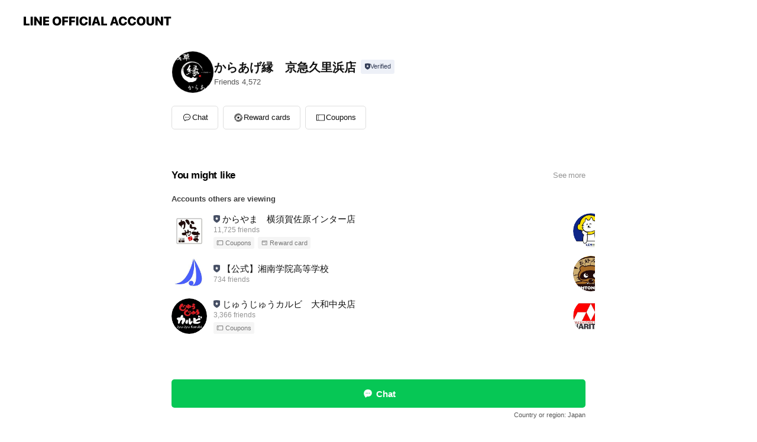

--- FILE ---
content_type: text/html; charset=utf-8
request_url: https://page.line.me/325yosdh?openerPlatform=liff&openerKey=profileRecommend
body_size: 11304
content:
<!DOCTYPE html><html lang="en"><script id="oa-script-list" type="application/json">https://page.line-scdn.net/_next/static/chunks/pages/_app-c0b699a9d6347812.js,https://page.line-scdn.net/_next/static/chunks/pages/%5BsearchId%5D-b8e443852bbb5573.js</script><head><meta charSet="UTF-8"/><meta name="viewport" content="width=device-width,initial-scale=1,minimum-scale=1,maximum-scale=1,user-scalable=no,viewport-fit=cover"/><link rel="apple-touch-icon" sizes="180x180" href="https://page.line-scdn.net/favicons/apple-touch-icon.png"/><link rel="icon" type="image/png" sizes="32x32" href="https://page.line-scdn.net/favicons/favicon-32x32.png"/><link rel="icon" type="image/png" sizes="16x16" href="https://page.line-scdn.net/favicons/favicon-16x16.png&quot;"/><link rel="mask-icon" href="https://page.line-scdn.net/favicons/safari-pinned-tab.svg" color="#4ecd00"/><link rel="shortcut icon" href="https://page.line-scdn.net/favicons/favicon.ico"/><meta name="theme-color" content="#ffffff"/><meta property="og:image" content="https://page-share.line.me//%40325yosdh/global/og_image.png?ts=1769036521432"/><meta name="twitter:card" content="summary_large_image"/><link rel="stylesheet" href="https://unpkg.com/swiper@6.8.1/swiper-bundle.min.css"/><title>からあげ縁　京急久里浜店 | LINE Official Account</title><meta property="og:title" content="からあげ縁　京急久里浜店 | LINE Official Account"/><meta name="twitter:title" content="からあげ縁　京急久里浜店 | LINE Official Account"/><link rel="canonical" href="https://page.line.me/325yosdh"/><meta property="line:service_name" content="Official Account"/><meta name="description" content="からあげ縁　京急久里浜店&#x27;s LINE official account profile page. Add them as a friend for the latest news."/><meta name="next-head-count" content="17"/><link rel="preload" href="https://page.line-scdn.net/_next/static/css/5066c0effeea9cdd.css" as="style"/><link rel="stylesheet" href="https://page.line-scdn.net/_next/static/css/5066c0effeea9cdd.css" data-n-g=""/><link rel="preload" href="https://page.line-scdn.net/_next/static/css/32cf1b1e6f7e57c2.css" as="style"/><link rel="stylesheet" href="https://page.line-scdn.net/_next/static/css/32cf1b1e6f7e57c2.css" data-n-p=""/><noscript data-n-css=""></noscript><script defer="" nomodule="" src="https://page.line-scdn.net/_next/static/chunks/polyfills-c67a75d1b6f99dc8.js"></script><script src="https://page.line-scdn.net/_next/static/chunks/webpack-53e0f634be95aa19.js" defer=""></script><script src="https://page.line-scdn.net/_next/static/chunks/framework-5d5971fdfab04833.js" defer=""></script><script src="https://page.line-scdn.net/_next/static/chunks/main-34d3f9ccc87faeb3.js" defer=""></script><script src="https://page.line-scdn.net/_next/static/chunks/e893f787-81841bf25f7a5b4d.js" defer=""></script><script src="https://page.line-scdn.net/_next/static/chunks/fd0ff8c8-d43e8626c80b2f59.js" defer=""></script><script src="https://page.line-scdn.net/_next/static/chunks/518-b33b01654ebc3704.js" defer=""></script><script src="https://page.line-scdn.net/_next/static/chunks/421-6db75eee1ddcc32a.js" defer=""></script><script src="https://page.line-scdn.net/_next/static/chunks/35-fb8646fb484f619c.js" defer=""></script><script src="https://page.line-scdn.net/_next/static/chunks/840-7f91c406241fc0b6.js" defer=""></script><script src="https://page.line-scdn.net/_next/static/chunks/137-ae3cbf072ff48020.js" defer=""></script><script src="https://page.line-scdn.net/_next/static/chunks/124-86d261272c7b9cdd.js" defer=""></script><script src="https://page.line-scdn.net/_next/static/chunks/693-01dc988928332a88.js" defer=""></script><script src="https://page.line-scdn.net/_next/static/chunks/716-15a06450f7be7982.js" defer=""></script><script src="https://page.line-scdn.net/_next/static/chunks/155-8eb63f2603fef270.js" defer=""></script><script src="https://page.line-scdn.net/_next/static/bbauL09QAT8MhModpG-Ma/_buildManifest.js" defer=""></script><script src="https://page.line-scdn.net/_next/static/bbauL09QAT8MhModpG-Ma/_ssgManifest.js" defer=""></script></head><body class=""><div id="__next"><div class="wrap main" style="--profile-button-color:#06c755" data-background="false" data-theme="false" data-js-top="true"><header id="header" class="header header_web"><div class="header_wrap"><span class="header_logo"><svg xmlns="http://www.w3.org/2000/svg" fill="none" viewBox="0 0 250 17" class="header_logo_image" role="img" aria-label="LINE OFFICIAL ACCOUNT" title="LINE OFFICIAL ACCOUNT"><path fill="#000" d="M.118 16V1.204H3.88v11.771h6.121V16zm11.607 0V1.204h3.763V16zm6.009 0V1.204h3.189l5.916 8.541h.072V1.204h3.753V16h-3.158l-5.947-8.634h-.072V16zm15.176 0V1.204h10.14v3.025h-6.377V7.15h5.998v2.83h-5.998v2.994h6.378V16zm23.235.267c-4.491 0-7.3-2.943-7.3-7.66v-.02c0-4.707 2.83-7.65 7.3-7.65 4.502 0 7.311 2.943 7.311 7.65v.02c0 4.717-2.8 7.66-7.311 7.66m0-3.118c2.153 0 3.486-1.763 3.486-4.542v-.02c0-2.8-1.363-4.533-3.486-4.533-2.102 0-3.466 1.723-3.466 4.532v.02c0 2.81 1.354 4.543 3.466 4.543M65.291 16V1.204h10.07v3.025h-6.306v3.373h5.732v2.881h-5.732V16zm11.731 0V1.204h10.07v3.025h-6.307v3.373h5.732v2.881h-5.732V16zm11.73 0V1.204h3.764V16zm12.797.267c-4.44 0-7.198-2.84-7.198-7.67v-.01c0-4.83 2.779-7.65 7.198-7.65 3.866 0 6.542 2.481 6.676 5.793v.103h-3.62l-.021-.154c-.235-1.538-1.312-2.625-3.035-2.625-2.06 0-3.363 1.692-3.363 4.522v.01c0 2.861 1.313 4.563 3.374 4.563 1.63 0 2.789-1.015 3.045-2.666l.02-.112h3.62l-.01.112c-.133 3.312-2.84 5.784-6.686 5.784m8.47-.267V1.204h3.763V16zm5.189 0 4.983-14.796h4.604L129.778 16h-3.947l-.923-3.25h-4.83l-.923 3.25zm7.249-11.577-1.6 5.62h3.271l-1.599-5.62zM131.204 16V1.204h3.763v11.771h6.121V16zm14.868 0 4.983-14.796h4.604L160.643 16h-3.948l-.923-3.25h-4.83L150.02 16zm7.249-11.577-1.599 5.62h3.271l-1.6-5.62zm14.653 11.844c-4.44 0-7.198-2.84-7.198-7.67v-.01c0-4.83 2.779-7.65 7.198-7.65 3.866 0 6.542 2.481 6.675 5.793v.103h-3.619l-.021-.154c-.236-1.538-1.312-2.625-3.035-2.625-2.061 0-3.363 1.692-3.363 4.522v.01c0 2.861 1.312 4.563 3.373 4.563 1.631 0 2.789-1.015 3.046-2.666l.02-.112h3.62l-.01.112c-.134 3.312-2.841 5.784-6.686 5.784m15.258 0c-4.44 0-7.198-2.84-7.198-7.67v-.01c0-4.83 2.778-7.65 7.198-7.65 3.866 0 6.542 2.481 6.675 5.793v.103h-3.619l-.021-.154c-.236-1.538-1.312-2.625-3.035-2.625-2.061 0-3.363 1.692-3.363 4.522v.01c0 2.861 1.312 4.563 3.373 4.563 1.631 0 2.789-1.015 3.046-2.666l.02-.112h3.62l-.011.112c-.133 3.312-2.84 5.784-6.685 5.784m15.36 0c-4.491 0-7.3-2.943-7.3-7.66v-.02c0-4.707 2.83-7.65 7.3-7.65 4.502 0 7.311 2.943 7.311 7.65v.02c0 4.717-2.799 7.66-7.311 7.66m0-3.118c2.154 0 3.487-1.763 3.487-4.542v-.02c0-2.8-1.364-4.533-3.487-4.533-2.102 0-3.466 1.723-3.466 4.532v.02c0 2.81 1.354 4.543 3.466 4.543m15.514 3.118c-3.855 0-6.367-2.184-6.367-5.517V1.204h3.763v9.187c0 1.723.923 2.758 2.615 2.758 1.681 0 2.604-1.035 2.604-2.758V1.204h3.763v9.546c0 3.322-2.491 5.517-6.378 5.517M222.73 16V1.204h3.189l5.916 8.541h.072V1.204h3.753V16h-3.158l-5.947-8.634h-.072V16zm18.611 0V4.229h-4.081V1.204h11.915v3.025h-4.081V16z"></path></svg></span></div></header><div class="container"><div data-intersection-target="profileFace" class="_root_f63qr_2 _modeLiffApp_f63qr_155"><div class="_account_f63qr_11"><div class="_accountHead_f63qr_16"><div class="_accountHeadIcon_f63qr_22"><a class="_accountHeadIconLink_f63qr_31" href="/325yosdh/profile/img"><div class="_root_19dwp_1"><img class="_thumbnailImage_19dwp_8" src="https://profile.line-scdn.net/0hYjo3D1O-BkVSShTr4pt5Em4PCCglZAANKnwadnFCDXAqfxIVPiVLcHVKUHAtKUhHZyoeKnIZW3F_/preview" alt="Show profile photo" width="70" height="70"/></div></a></div><div class="_accountHeadContents_f63qr_34"><h1 class="_accountHeadTitle_f63qr_37"><span class="_accountHeadTitleText_f63qr_51">からあげ縁　京急久里浜店</span><button type="button" class="_accountHeadBadge_f63qr_54" aria-label="Show account info"><span class="_root_4p75h_1 _typeCertified_4p75h_20"><span class="_icon_4p75h_17"><span role="img" aria-label="Verification status" class="la labs _iconImage_4p75h_17" style="width:11px;aspect-ratio:1;display:inline-grid;place-items:stretch"><svg xmlns="http://www.w3.org/2000/svg" data-laicon-version="10.2" viewBox="0 0 20 20" fill="currentColor"><g transform="translate(-2 -2)"><path d="M12 2.5c-3.7 0-6.7.7-7.8 1-.3.2-.5.5-.5.8v8.9c0 3.2 4.2 6.3 8 8.2.1 0 .2.1.3.1s.2 0 .3-.1c3.9-1.9 8-5 8-8.2V4.3c0-.3-.2-.6-.5-.7-1.1-.3-4.1-1.1-7.8-1.1zm0 4.2 1.2 2.7 2.7.3-1.9 2 .4 2.8-2.4-1.2-2.4 1.3.4-2.8-1.9-2 2.7-.3L12 6.7z"/></g></svg></span></span><span class="_label_4p75h_42">Verified</span></span></button></h1><div class="_accountHeadSubTexts_f63qr_58"><p class="_accountHeadSubText_f63qr_58">Friends<!-- --> <!-- -->4,572</p></div></div></div><div class="_accountInfo_f63qr_73"></div><div class="_actionButtons_f63qr_152"><div><div class="_root_1nhde_1"><button type="button" class="_button_1nhde_9"><span class="_icon_1nhde_31"><span role="img" class="la lar" style="width:14px;aspect-ratio:1;display:inline-grid;place-items:stretch"><svg xmlns="http://www.w3.org/2000/svg" data-laicon-version="15.0" viewBox="0 0 20 20" fill="currentColor"><g transform="translate(-2 -2)"><path d="M11.8722 10.2255a.9.9 0 1 0 0 1.8.9.9 0 0 0 0-1.8Zm-3.5386 0a.9.9 0 1 0 0 1.8.9.9 0 0 0 0-1.8Zm7.0767 0a.9.9 0 1 0 0 1.8.9.9 0 0 0 0-1.8Z"/><path d="M6.5966 6.374c-1.256 1.2676-1.988 3.1338-1.988 5.5207 0 2.8387 1.6621 5.3506 2.8876 6.8107.6247-.8619 1.6496-1.7438 3.2265-1.7444h.0015l2.2892-.0098h.0028c3.4682 0 6.2909-2.8223 6.2909-6.2904 0-1.9386-.7072-3.4895-1.9291-4.5632C16.1475 5.0163 14.3376 4.37 12.0582 4.37c-2.3602 0-4.2063.7369-5.4616 2.004Zm-.9235-.915C7.2185 3.8991 9.4223 3.07 12.0582 3.07c2.5189 0 4.6585.7159 6.1779 2.051 1.5279 1.3427 2.371 3.2622 2.371 5.5398 0 4.1857-3.4041 7.5896-7.5894 7.5904h-.0015l-2.2892.0098h-.0028c-1.33 0-2.114.9634-2.5516 1.8265l-.4192.8269-.6345-.676c-1.2252-1.3055-3.8103-4.4963-3.8103-8.3437 0-2.6555.8198-4.8767 2.3645-6.4358Z"/></g></svg></span></span><span class="_label_1nhde_14">Chat</span></button></div><div class="_root_1nhde_1"><a role="button" href="https://liff.line.me/1654883656-XqwKRkd4/accounts/325yosdh/shopcards/01HG80HG0DNE194Q2KV7ZD3B5R?utm_source=businessprofile&amp;utm_medium=action_btn" class="_button_1nhde_9"><span class="_icon_1nhde_31"><span role="img" class="la labr" style="width:14px;aspect-ratio:1;display:inline-grid;place-items:stretch"><svg xmlns="http://www.w3.org/2000/svg" data-laicon-version="16.2" viewBox="0 0 20 20" fill="currentColor"><g transform="translate(-2 -2)"><path d="M7.82 4.77c-3.08 1.78-4.59 5.24-4.06 8.56h.01l-1.2.69c-.85-3.98.89-8.24 4.6-10.38 3.71-2.14 8.27-1.52 11.29 1.2l-1.2.69c-2.61-2.12-6.36-2.54-9.44-.76Zm8.35 14.46c3.08-1.78 4.59-5.24 4.06-8.56l1.2-.69c.85 3.99-.9 8.24-4.61 10.38-3.71 2.14-8.27 1.53-11.29-1.2l1.2-.69c2.61 2.12 6.36 2.54 9.44.76Z"/><path d="M9.04 6.86a5.923 5.923 0 0 0-2.96 5.13l-.01-.01-1.26.73c-.27-2.74 1.03-5.52 3.57-6.98a7.243 7.243 0 0 1 7.84.4l-1.26.73a5.907 5.907 0 0 0-5.92 0Zm5.92 10.28a5.91 5.91 0 0 0 2.96-5.13l.01.01 1.26-.73c.27 2.74-1.03 5.52-3.57 6.98a7.243 7.243 0 0 1-7.84-.4l1.26-.73a5.907 5.907 0 0 0 5.92 0Z"/><path d="m14.31 9.79-.67 1.85L15 13.06c.17.17.04.46-.2.46l-1.96-.06-.93 1.73c-.11.21-.43.18-.5-.05l-.55-1.89-1.93-.35c-.24-.04-.3-.35-.1-.49l1.63-1.1-.27-1.95c-.03-.24.24-.4.43-.25l1.55 1.2 1.77-.86c.22-.11.45.11.37.33v.01Zm2.52-1.16a6.064 6.064 0 0 0-.87-.99l3.37-1.95c.28.33.54.68.78 1.05l-3.28 1.89Zm-.87-.99-.01-.01.01.01Zm5.17 1.17-3.37 1.95c-.1-.43-.24-.85-.43-1.26l3.28-1.89c.2.39.38.79.52 1.2ZM7.168 15.371l.002-.001-.01-.01.008.011ZM3.89 17.26l3.278-1.889c.258.366.555.702.872.989l-3.37 1.95c-.28-.33-.54-.68-.78-1.05Zm2.35-4.02-3.37 1.95c.14.41.32.81.52 1.2l3.28-1.89c-.19-.41-.33-.83-.43-1.26Z"/></g></svg></span></span><span class="_label_1nhde_14">Reward cards</span></a></div><div class="_root_1nhde_1"><a role="button" href="https://liff.line.me/1654883387-DxN9w07M/accounts/%40325yosdh/coupons?utm_source=businessprofile&amp;utm_medium=action_btn" class="_button_1nhde_9"><span class="_icon_1nhde_31"><span role="img" class="la lar" style="width:14px;aspect-ratio:1;display:inline-grid;place-items:stretch"><svg xmlns="http://www.w3.org/2000/svg" data-laicon-version="15.0" viewBox="0 0 20 20" fill="currentColor"><g transform="translate(-2 -2)"><path d="M8.2 19.6H21c.5523 0 1-.4477 1-1V5.4c0-.5523-.4477-1-1-1H8.2L7 5.6 5.8 4.4H3c-.5523 0-1 .4477-1 1v13.2c0 .5523.4477 1 1 1h2.8L7 18.4l1.2 1.2Zm-2.9385-1.3H3.3V5.7h1.9615L7 7.4385 8.7385 5.7H20.7v12.6H8.7385L7 16.5616 5.2615 18.3Z"/><path d="M6.3501 9.9353v-1.3h1.3v1.3h-1.3Zm0 2.7147v-1.3h1.3v1.3h-1.3Zm0 2.7146v-1.2999h1.3v1.2999h-1.3Z"/></g></svg></span></span><span class="_label_1nhde_14">Coupons</span></a></div></div></div></div></div><div class="content"><section class="section section_recommend" id="plugin-recommendation-RecommendationPlugin" data-js-plugin="recommendation"><a target="_self" rel="noopener" href="https://liff.line.me/1654867680-wGKa63aV/?utm_source=oaprofile&amp;utm_medium=recommend" class="link"><h2 class="title_section" data-testid="plugin-header"><span class="title">You might like</span><span class="text_more">See more</span></h2></a><section class="RecommendationPlugin_subSection__nWfpQ"><h3 class="RecommendationPlugin_subTitle__EGDML">Accounts others are viewing</h3><div class="swiper-container"><div class="swiper-wrapper"><div class="swiper-slide"><div class="recommend_list"><div class="recommend_item" id="recommend-item-1"><a target="_self" rel="noopener" href="https://page.line.me/061nilho?openerPlatform=liff&amp;openerKey=profileRecommend" class="link"><div class="thumb"><img src="https://profile.line-scdn.net/0h19flQa6YbhZbFXwc98QRQWdQYHssO2heIyBxdykWZXVwJC9HZicpeXscZ3MjdSlEM3clJSoVZCYl/preview" class="image" alt=""/></div><div class="info"><strong class="info_name"><i class="icon_certified"></i>からやま　横須賀佐原インター店</strong><div class="info_detail"><span class="friend">11,725 friends</span></div><div class="common_label"><strong class="label"><i class="icon"><svg width="12" height="12" viewBox="0 0 12 12" fill="none" xmlns="http://www.w3.org/2000/svg"><path fill-rule="evenodd" clip-rule="evenodd" d="M1.675 2.925v6.033h.926l.923-.923.923.923h5.878V2.925H4.447l-.923.923-.923-.923h-.926zm-.85-.154c0-.384.312-.696.696-.696h1.432l.571.571.572-.571h6.383c.385 0 .696.312.696.696v6.341a.696.696 0 01-.696.696H4.096l-.572-.571-.571.571H1.52a.696.696 0 01-.696-.696V2.771z" fill="#777"></path><path fill-rule="evenodd" clip-rule="evenodd" d="M3.025 4.909v-.65h1v.65h-1zm0 1.357v-.65h1v.65h-1zm0 1.358v-.65h1v.65h-1z" fill="#777"></path></svg></i><span class="text">Coupons</span></strong><strong class="label"><i class="icon"><svg width="13" height="12" viewBox="0 0 13 12" fill="none" xmlns="http://www.w3.org/2000/svg"><path fill-rule="evenodd" clip-rule="evenodd" d="M11.1 2.14H2.7a.576.576 0 00-.575.576v6.568c0 .317.258.575.575.575h8.4a.576.576 0 00.575-.575V2.716a.576.576 0 00-.575-.575zm-.076 2.407V9.21h-8.25V4.547h8.25zm0-.65V2.791h-8.25v1.106h8.25z" fill="#777"></path><path d="M11.024 9.209v.1h.1v-.1h-.1zm0-4.662h.1v-.1h-.1v.1zM2.774 9.21h-.1v.1h.1v-.1zm0-4.662v-.1h-.1v.1h.1zm8.25-.65v.1h.1v-.1h-.1zm0-1.106h.1v-.1h-.1v.1zm-8.25 0v-.1h-.1v.1h.1zm0 1.106h-.1v.1h.1v-.1zM2.7 2.241h8.4v-.2H2.7v.2zm-.475.475c0-.262.213-.475.475-.475v-.2a.676.676 0 00-.675.675h.2zm0 6.568V2.716h-.2v6.568h.2zm.475.475a.476.476 0 01-.475-.475h-.2c0 .372.303.675.675.675v-.2zm8.4 0H2.7v.2h8.4v-.2zm.475-.475a.476.476 0 01-.475.475v.2a.676.676 0 00.675-.675h-.2zm0-6.568v6.568h.2V2.716h-.2zM11.1 2.24c.262 0 .475.213.475.475h.2a.676.676 0 00-.675-.675v.2zm.024 6.968V4.547h-.2V9.21h.2zm-8.35.1h8.25v-.2h-8.25v.2zm-.1-4.762V9.21h.2V4.547h-.2zm8.35-.1h-8.25v.2h8.25v-.2zm.1-.55V2.791h-.2v1.106h.2zm-.1-1.206h-8.25v.2h8.25v-.2zm-8.35.1v1.106h.2V2.791h-.2zm.1 1.206h8.25v-.2h-8.25v.2zm6.467 2.227l-.296.853-.904.019.72.545-.261.865.741-.516.742.516-.262-.865.72-.545-.903-.019-.297-.853z" fill="#777"></path></svg></i><span class="text">Reward card</span></strong></div></div></a></div><div class="recommend_item" id="recommend-item-2"><a target="_self" rel="noopener" href="https://page.line.me/374yawot?openerPlatform=liff&amp;openerKey=profileRecommend" class="link"><div class="thumb"><img src="https://profile.line-scdn.net/0hdQdPKl2iO35ZKSru0zFEKWVsNRMuBz02IUojTH0oY0t3GH0vYk0mG3t6Nkp0EHkhYU8kH3grYh4n/preview" class="image" alt=""/></div><div class="info"><strong class="info_name"><i class="icon_certified"></i>【公式】湘南学院高等学校</strong><div class="info_detail"><span class="friend">734 friends</span></div></div></a></div><div class="recommend_item" id="recommend-item-3"><a target="_self" rel="noopener" href="https://page.line.me/186bllkg?openerPlatform=liff&amp;openerKey=profileRecommend" class="link"><div class="thumb"><img src="https://profile.line-scdn.net/0hDazWCHjaG05HLgjTF_JkGXtrFSMwAB0GP05QfzcpQng-SVVMfRhQemUqTHlpGwwbL09cLmsuTHo6/preview" class="image" alt=""/></div><div class="info"><strong class="info_name"><i class="icon_certified"></i>じゅうじゅうカルビ　大和中央店</strong><div class="info_detail"><span class="friend">3,366 friends</span></div><div class="common_label"><strong class="label"><i class="icon"><svg width="12" height="12" viewBox="0 0 12 12" fill="none" xmlns="http://www.w3.org/2000/svg"><path fill-rule="evenodd" clip-rule="evenodd" d="M1.675 2.925v6.033h.926l.923-.923.923.923h5.878V2.925H4.447l-.923.923-.923-.923h-.926zm-.85-.154c0-.384.312-.696.696-.696h1.432l.571.571.572-.571h6.383c.385 0 .696.312.696.696v6.341a.696.696 0 01-.696.696H4.096l-.572-.571-.571.571H1.52a.696.696 0 01-.696-.696V2.771z" fill="#777"></path><path fill-rule="evenodd" clip-rule="evenodd" d="M3.025 4.909v-.65h1v.65h-1zm0 1.357v-.65h1v.65h-1zm0 1.358v-.65h1v.65h-1z" fill="#777"></path></svg></i><span class="text">Coupons</span></strong></div></div></a></div></div></div><div class="swiper-slide"><div class="recommend_list"><div class="recommend_item" id="recommend-item-4"><a target="_self" rel="noopener" href="https://page.line.me/512uhknt?openerPlatform=liff&amp;openerKey=profileRecommend" class="link"><div class="thumb"><img src="https://profile.line-scdn.net/0hr3t6Bri3LRxJTz39DNVSS3UKI3E-YStUMXw2fWkYc3szKGJMdy0wemwYJylmfGlNfCoxLWVNICht/preview" class="image" alt=""/></div><div class="info"><strong class="info_name"><i class="icon_certified"></i>レモン平塚店</strong><div class="info_detail"><span class="friend">2,971 friends</span></div></div></a></div><div class="recommend_item" id="recommend-item-5"><a target="_self" rel="noopener" href="https://page.line.me/zeo5122o?openerPlatform=liff&amp;openerKey=profileRecommend" class="link"><div class="thumb"><img src="https://profile.line-scdn.net/0hdaBMtupYO05_NCkSOHpEGUNxNSMIGj0GB1FxKVtnZioAU3RNEVMjfVtnbCoGDXwRRAJxelM9ZXgC/preview" class="image" alt=""/></div><div class="info"><strong class="info_name"><i class="icon_certified"></i>道とん堀　横須賀佐原店</strong><div class="info_detail"><span class="friend">7,176 friends</span></div><div class="common_label"><strong class="label"><i class="icon"><svg width="12" height="12" viewBox="0 0 12 12" fill="none" xmlns="http://www.w3.org/2000/svg"><path fill-rule="evenodd" clip-rule="evenodd" d="M1.675 2.925v6.033h.926l.923-.923.923.923h5.878V2.925H4.447l-.923.923-.923-.923h-.926zm-.85-.154c0-.384.312-.696.696-.696h1.432l.571.571.572-.571h6.383c.385 0 .696.312.696.696v6.341a.696.696 0 01-.696.696H4.096l-.572-.571-.571.571H1.52a.696.696 0 01-.696-.696V2.771z" fill="#777"></path><path fill-rule="evenodd" clip-rule="evenodd" d="M3.025 4.909v-.65h1v.65h-1zm0 1.357v-.65h1v.65h-1zm0 1.358v-.65h1v.65h-1z" fill="#777"></path></svg></i><span class="text">Coupons</span></strong><strong class="label"><i class="icon"><svg width="13" height="12" viewBox="0 0 13 12" fill="none" xmlns="http://www.w3.org/2000/svg"><path fill-rule="evenodd" clip-rule="evenodd" d="M11.1 2.14H2.7a.576.576 0 00-.575.576v6.568c0 .317.258.575.575.575h8.4a.576.576 0 00.575-.575V2.716a.576.576 0 00-.575-.575zm-.076 2.407V9.21h-8.25V4.547h8.25zm0-.65V2.791h-8.25v1.106h8.25z" fill="#777"></path><path d="M11.024 9.209v.1h.1v-.1h-.1zm0-4.662h.1v-.1h-.1v.1zM2.774 9.21h-.1v.1h.1v-.1zm0-4.662v-.1h-.1v.1h.1zm8.25-.65v.1h.1v-.1h-.1zm0-1.106h.1v-.1h-.1v.1zm-8.25 0v-.1h-.1v.1h.1zm0 1.106h-.1v.1h.1v-.1zM2.7 2.241h8.4v-.2H2.7v.2zm-.475.475c0-.262.213-.475.475-.475v-.2a.676.676 0 00-.675.675h.2zm0 6.568V2.716h-.2v6.568h.2zm.475.475a.476.476 0 01-.475-.475h-.2c0 .372.303.675.675.675v-.2zm8.4 0H2.7v.2h8.4v-.2zm.475-.475a.476.476 0 01-.475.475v.2a.676.676 0 00.675-.675h-.2zm0-6.568v6.568h.2V2.716h-.2zM11.1 2.24c.262 0 .475.213.475.475h.2a.676.676 0 00-.675-.675v.2zm.024 6.968V4.547h-.2V9.21h.2zm-8.35.1h8.25v-.2h-8.25v.2zm-.1-4.762V9.21h.2V4.547h-.2zm8.35-.1h-8.25v.2h8.25v-.2zm.1-.55V2.791h-.2v1.106h.2zm-.1-1.206h-8.25v.2h8.25v-.2zm-8.35.1v1.106h.2V2.791h-.2zm.1 1.206h8.25v-.2h-8.25v.2zm6.467 2.227l-.296.853-.904.019.72.545-.261.865.741-.516.742.516-.262-.865.72-.545-.903-.019-.297-.853z" fill="#777"></path></svg></i><span class="text">Reward card</span></strong></div></div></a></div><div class="recommend_item" id="recommend-item-6"><a target="_self" rel="noopener" href="https://page.line.me/864crlix?openerPlatform=liff&amp;openerKey=profileRecommend" class="link"><div class="thumb"><img src="https://profile.line-scdn.net/0hU2Z8j9kgCh1nQRTyyeB1SlsEBHAQbwxVH3QXeRdIAS5MJUlCU3IRehBAVS4eIhoYCyJHfhdEASge/preview" class="image" alt=""/></div><div class="info"><strong class="info_name"><i class="icon_certified"></i>ナリタヤ　八街店</strong><div class="info_detail"><span class="friend">1,405 friends</span></div></div></a></div></div></div><div class="swiper-slide"><div class="recommend_list"><div class="recommend_item" id="recommend-item-7"><a target="_self" rel="noopener" href="https://page.line.me/482prddf?openerPlatform=liff&amp;openerKey=profileRecommend" class="link"><div class="thumb"><img src="https://profile.line-scdn.net/0hwS7-EhR7KHwKVD17ZMlXKzYRJhF9ei40cmdiSHtXdklwYDh6YzJgGy5cJEkvZm0oNTA0SS8GIx8u/preview" class="image" alt=""/></div><div class="info"><strong class="info_name"><i class="icon_certified"></i>家族亭　ウィング久里浜店</strong><div class="info_detail"><span class="friend">4,616 friends</span></div><div class="common_label"><strong class="label"><i class="icon"><svg width="12" height="12" viewBox="0 0 12 12" fill="none" xmlns="http://www.w3.org/2000/svg"><path fill-rule="evenodd" clip-rule="evenodd" d="M2.425 3.014v6.604h7.15V3.014h-7.15zm-.85-.147c0-.388.315-.703.703-.703h7.444c.388 0 .703.315.703.703v6.898a.703.703 0 01-.703.703H2.278a.703.703 0 01-.703-.703V2.867z" fill="#777"></path><path d="M7.552 5.7l.585.636-2.47 2.262L4.052 7.04l.593-.604 1.027.99L7.552 5.7z" fill="#777"></path><path fill-rule="evenodd" clip-rule="evenodd" d="M2 3.883h8v.85H2v-.85zM4.2 1.5v1.089h-.85V1.5h.85zm4.451 0v1.089h-.85V1.5h.85z" fill="#777"></path></svg></i><span class="text">Book</span></strong><strong class="label"><i class="icon"><svg width="12" height="12" viewBox="0 0 12 12" fill="none" xmlns="http://www.w3.org/2000/svg"><path fill-rule="evenodd" clip-rule="evenodd" d="M1.675 2.925v6.033h.926l.923-.923.923.923h5.878V2.925H4.447l-.923.923-.923-.923h-.926zm-.85-.154c0-.384.312-.696.696-.696h1.432l.571.571.572-.571h6.383c.385 0 .696.312.696.696v6.341a.696.696 0 01-.696.696H4.096l-.572-.571-.571.571H1.52a.696.696 0 01-.696-.696V2.771z" fill="#777"></path><path fill-rule="evenodd" clip-rule="evenodd" d="M3.025 4.909v-.65h1v.65h-1zm0 1.357v-.65h1v.65h-1zm0 1.358v-.65h1v.65h-1z" fill="#777"></path></svg></i><span class="text">Coupons</span></strong></div></div></a></div><div class="recommend_item" id="recommend-item-8"><a target="_self" rel="noopener" href="https://page.line.me/574twtld?openerPlatform=liff&amp;openerKey=profileRecommend" class="link"><div class="thumb"><img src="https://profile.line-scdn.net/0hN9A7qsLWERZ8TgZKY81uQUALH3sLYBdeBChedApKGnQELVZGQysLd1kZTy5QegMTFC8LIA1PSiMD/preview" class="image" alt=""/></div><div class="info"><strong class="info_name"><i class="icon_certified"></i>庄や 北久里浜店</strong><div class="info_detail"><span class="friend">3,413 friends</span></div><div class="common_label"><strong class="label"><i class="icon"><svg width="13" height="12" viewBox="0 0 13 12" fill="none" xmlns="http://www.w3.org/2000/svg"><path fill-rule="evenodd" clip-rule="evenodd" d="M11.1 2.14H2.7a.576.576 0 00-.575.576v6.568c0 .317.258.575.575.575h8.4a.576.576 0 00.575-.575V2.716a.576.576 0 00-.575-.575zm-.076 2.407V9.21h-8.25V4.547h8.25zm0-.65V2.791h-8.25v1.106h8.25z" fill="#777"></path><path d="M11.024 9.209v.1h.1v-.1h-.1zm0-4.662h.1v-.1h-.1v.1zM2.774 9.21h-.1v.1h.1v-.1zm0-4.662v-.1h-.1v.1h.1zm8.25-.65v.1h.1v-.1h-.1zm0-1.106h.1v-.1h-.1v.1zm-8.25 0v-.1h-.1v.1h.1zm0 1.106h-.1v.1h.1v-.1zM2.7 2.241h8.4v-.2H2.7v.2zm-.475.475c0-.262.213-.475.475-.475v-.2a.676.676 0 00-.675.675h.2zm0 6.568V2.716h-.2v6.568h.2zm.475.475a.476.476 0 01-.475-.475h-.2c0 .372.303.675.675.675v-.2zm8.4 0H2.7v.2h8.4v-.2zm.475-.475a.476.476 0 01-.475.475v.2a.676.676 0 00.675-.675h-.2zm0-6.568v6.568h.2V2.716h-.2zM11.1 2.24c.262 0 .475.213.475.475h.2a.676.676 0 00-.675-.675v.2zm.024 6.968V4.547h-.2V9.21h.2zm-8.35.1h8.25v-.2h-8.25v.2zm-.1-4.762V9.21h.2V4.547h-.2zm8.35-.1h-8.25v.2h8.25v-.2zm.1-.55V2.791h-.2v1.106h.2zm-.1-1.206h-8.25v.2h8.25v-.2zm-8.35.1v1.106h.2V2.791h-.2zm.1 1.206h8.25v-.2h-8.25v.2zm6.467 2.227l-.296.853-.904.019.72.545-.261.865.741-.516.742.516-.262-.865.72-.545-.903-.019-.297-.853z" fill="#777"></path></svg></i><span class="text">Reward card</span></strong></div></div></a></div><div class="recommend_item" id="recommend-item-9"><a target="_self" rel="noopener" href="https://page.line.me/408bqyie?openerPlatform=liff&amp;openerKey=profileRecommend" class="link"><div class="thumb"><img src="https://profile.line-scdn.net/0hWyh_Yp42CFZVJhbPhf13AWljBjsiCA4eLUNHMnFxVGd5H08DPkcUMSIhVzErEUxQakJHMyAuX2V5/preview" class="image" alt=""/></div><div class="info"><strong class="info_name"><i class="icon_certified"></i>麺場 田所商店 秦野店</strong><div class="info_detail"><span class="friend">1,538 friends</span></div></div></a></div></div></div><div class="swiper-slide"><div class="recommend_list"><div class="recommend_item" id="recommend-item-10"><a target="_self" rel="noopener" href="https://page.line.me/730nplzt?openerPlatform=liff&amp;openerKey=profileRecommend" class="link"><div class="thumb"><img src="https://profile.line-scdn.net/0hlAaKmj9tM25cMiGsR4pMOWB3PQMrHDUmJAR4DCszPQ12AHIxN1x_WHxnP1t4UnNrNQEvAXw0Ogkm/preview" class="image" alt=""/></div><div class="info"><strong class="info_name"><i class="icon_certified"></i>熟成焼肉いちばん八街店</strong><div class="info_detail"><span class="friend">2,334 friends</span></div><div class="common_label"><strong class="label"><i class="icon"><svg width="12" height="12" viewBox="0 0 12 12" fill="none" xmlns="http://www.w3.org/2000/svg"><path fill-rule="evenodd" clip-rule="evenodd" d="M2.425 3.014v6.604h7.15V3.014h-7.15zm-.85-.147c0-.388.315-.703.703-.703h7.444c.388 0 .703.315.703.703v6.898a.703.703 0 01-.703.703H2.278a.703.703 0 01-.703-.703V2.867z" fill="#777"></path><path d="M7.552 5.7l.585.636-2.47 2.262L4.052 7.04l.593-.604 1.027.99L7.552 5.7z" fill="#777"></path><path fill-rule="evenodd" clip-rule="evenodd" d="M2 3.883h8v.85H2v-.85zM4.2 1.5v1.089h-.85V1.5h.85zm4.451 0v1.089h-.85V1.5h.85z" fill="#777"></path></svg></i><span class="text">Book</span></strong><strong class="label"><i class="icon"><svg width="12" height="12" viewBox="0 0 12 12" fill="none" xmlns="http://www.w3.org/2000/svg"><path fill-rule="evenodd" clip-rule="evenodd" d="M1.675 2.925v6.033h.926l.923-.923.923.923h5.878V2.925H4.447l-.923.923-.923-.923h-.926zm-.85-.154c0-.384.312-.696.696-.696h1.432l.571.571.572-.571h6.383c.385 0 .696.312.696.696v6.341a.696.696 0 01-.696.696H4.096l-.572-.571-.571.571H1.52a.696.696 0 01-.696-.696V2.771z" fill="#777"></path><path fill-rule="evenodd" clip-rule="evenodd" d="M3.025 4.909v-.65h1v.65h-1zm0 1.357v-.65h1v.65h-1zm0 1.358v-.65h1v.65h-1z" fill="#777"></path></svg></i><span class="text">Coupons</span></strong></div></div></a></div><div class="recommend_item" id="recommend-item-11"><a target="_self" rel="noopener" href="https://page.line.me/006bxuio?openerPlatform=liff&amp;openerKey=profileRecommend" class="link"><div class="thumb"><img src="https://profile.line-scdn.net/0hvhovGkH2KUdSDztdOixWEG5KJyolIS8PKmAyJ34IcSN-PmwRPGBgIiMMcSMsbT0TZmBgcn8IdXJ7/preview" class="image" alt=""/></div><div class="info"><strong class="info_name"><i class="icon_certified"></i>ラケル木更津モカ店</strong><div class="info_detail"><span class="friend">1,325 friends</span></div></div></a></div><div class="recommend_item" id="recommend-item-12"><a target="_self" rel="noopener" href="https://page.line.me/329nyker?openerPlatform=liff&amp;openerKey=profileRecommend" class="link"><div class="thumb"><img src="https://profile.line-scdn.net/0h5LhBCVNlamNVO3T6hCsVNGl-ZA4iFWwrLVlxA3Y4YwF9WC01OlwmAHNpZ1p6Aig0OVkiB3NuNQAq/preview" class="image" alt=""/></div><div class="info"><strong class="info_name"><i class="icon_certified"></i>麺場 田所商店 瀬谷店</strong><div class="info_detail"><span class="friend">3,596 friends</span></div></div></a></div></div></div><div class="swiper-slide"><div class="recommend_list"><div class="recommend_item" id="recommend-item-13"><a target="_self" rel="noopener" href="https://page.line.me/480qdihj?openerPlatform=liff&amp;openerKey=profileRecommend" class="link"><div class="thumb"><img src="https://profile.line-scdn.net/0hWMo3CYidCGJSSh2dXHl3NW4PBg8lZA4qKn5GU39OAgd8cklmPHwVBXQeVlcoKhsyOSgUBiMZXwJ5/preview" class="image" alt=""/></div><div class="info"><strong class="info_name"><i class="icon_certified"></i>ペッツコンシェル鶴見元宮店</strong><div class="info_detail"><span class="friend">432 friends</span></div></div></a></div><div class="recommend_item" id="recommend-item-14"><a target="_self" rel="noopener" href="https://page.line.me/606azwlb?openerPlatform=liff&amp;openerKey=profileRecommend" class="link"><div class="thumb"><img src="https://profile.line-scdn.net/0hs4kTAMn5LBtWLTyP6LpTTGpoInYhAypTLhlmenUlJysvTWsfPkkzfSR4JX54TzkaOU9hfHovcSp6/preview" class="image" alt=""/></div><div class="info"><strong class="info_name"><i class="icon_certified"></i>くら寿司 東金店</strong><div class="info_detail"><span class="friend">3,971 friends</span></div></div></a></div><div class="recommend_item" id="recommend-item-15"><a target="_self" rel="noopener" href="https://page.line.me/867iozhc?openerPlatform=liff&amp;openerKey=profileRecommend" class="link"><div class="thumb"><img src="https://profile.line-scdn.net/0hNZXLuM_wEXVlNQH4cZ1uIllwHxgSGxc9HQZaGhA2HE1LB1UjXAEKE0E3ThAaBlQkX1pdF0diH0Qf/preview" class="image" alt=""/></div><div class="info"><strong class="info_name"><i class="icon_certified"></i>お弁当どんどん豊田本郷店</strong><div class="info_detail"><span class="friend">509 friends</span></div></div></a></div></div></div><div class="swiper-slide"><div class="recommend_list"><div class="recommend_item" id="recommend-item-16"><a target="_self" rel="noopener" href="https://page.line.me/672cmmdz?openerPlatform=liff&amp;openerKey=profileRecommend" class="link"><div class="thumb"><img src="https://profile.line-scdn.net/0hb0ErNNPKPR94Cy0LruVCSEROM3IPJTtXADklfl5YZXsCbihJQWp0f1kNN31RPClLTT5xcQkCZytX/preview" class="image" alt=""/></div><div class="info"><strong class="info_name"><i class="icon_certified"></i>ジョリーパスタ久里浜店</strong><div class="info_detail"><span class="friend">427 friends</span></div></div></a></div><div class="recommend_item" id="recommend-item-17"><a target="_self" rel="noopener" href="https://page.line.me/022pbxao?openerPlatform=liff&amp;openerKey=profileRecommend" class="link"><div class="thumb"><img src="https://profile.line-scdn.net/0haKVO8jfTPmRrNivsfA1BM1dzMAkcGDgsE1l4Uk4waQEWByk3UlkmABpiZgMRVn01X1FzAx00YVMT/preview" class="image" alt=""/></div><div class="info"><strong class="info_name"><i class="icon_certified"></i>ビッグボーイ茂原</strong><div class="info_detail"><span class="friend">682 friends</span></div></div></a></div><div class="recommend_item" id="recommend-item-18"><a target="_self" rel="noopener" href="https://page.line.me/531naqcy?openerPlatform=liff&amp;openerKey=profileRecommend" class="link"><div class="thumb"><img src="https://profile.line-scdn.net/0hM8xlf01YEhdFFQDoSkxtQHlQHHoyOxRfPSRVeWAdSCM7dlNDKXQJdWFBHnNpJ1wVLntbcWAQHHNh/preview" class="image" alt=""/></div><div class="info"><strong class="info_name"><i class="icon_certified"></i>pIume.hairsalon</strong><div class="info_detail"><span class="friend">281 friends</span></div></div></a></div></div></div><div class="swiper-slide"><div class="recommend_list"><div class="recommend_item" id="recommend-item-19"><a target="_self" rel="noopener" href="https://page.line.me/105nypto?openerPlatform=liff&amp;openerKey=profileRecommend" class="link"><div class="thumb"><img src="https://profile.line-scdn.net/0hrewFCRajLUpKPzzjwkVSHXZ6Iyc9ESsCMg1mf2w6cClmWG8UdAthfm1vcy8yWD4UcQpmfm09JC9k/preview" class="image" alt=""/></div><div class="info"><strong class="info_name"><i class="icon_certified"></i>かっぱ寿司　市原店</strong><div class="info_detail"><span class="friend">959 friends</span></div><div class="common_label"><strong class="label"><i class="icon"><svg width="12" height="12" viewBox="0 0 12 12" fill="none" xmlns="http://www.w3.org/2000/svg"><path fill-rule="evenodd" clip-rule="evenodd" d="M2.425 3.014v6.604h7.15V3.014h-7.15zm-.85-.147c0-.388.315-.703.703-.703h7.444c.388 0 .703.315.703.703v6.898a.703.703 0 01-.703.703H2.278a.703.703 0 01-.703-.703V2.867z" fill="#777"></path><path d="M7.552 5.7l.585.636-2.47 2.262L4.052 7.04l.593-.604 1.027.99L7.552 5.7z" fill="#777"></path><path fill-rule="evenodd" clip-rule="evenodd" d="M2 3.883h8v.85H2v-.85zM4.2 1.5v1.089h-.85V1.5h.85zm4.451 0v1.089h-.85V1.5h.85z" fill="#777"></path></svg></i><span class="text">Book</span></strong></div></div></a></div><div class="recommend_item" id="recommend-item-20"><a target="_self" rel="noopener" href="https://page.line.me/370levvg?openerPlatform=liff&amp;openerKey=profileRecommend" class="link"><div class="thumb"><img src="https://profile.line-scdn.net/0hqU3zO7uELnoOAzDj2N9RLTJGIBd5LSgydmA2SXkDJRgmYGl-YDFgHXkHdE8mNG8tZWRjSy1XeUgn/preview" class="image" alt=""/></div><div class="info"><strong class="info_name"><i class="icon_certified"></i>麺場 田所商店 千葉北店</strong><div class="info_detail"><span class="friend">2,027 friends</span></div></div></a></div><div class="recommend_item" id="recommend-item-21"><a target="_self" rel="noopener" href="https://page.line.me/658tibtr?openerPlatform=liff&amp;openerKey=profileRecommend" class="link"><div class="thumb"><img src="https://profile.line-scdn.net/0hDfzdtPXoG0lHHQrgz2dkHntYFSQwMx0BP3hRKGUUTX9rLA5KeXlRfDAYQ35ifl8dfXhXL2NJRnlj/preview" class="image" alt=""/></div><div class="info"><strong class="info_name"><i class="icon_certified"></i>かっぱ寿司　横須賀三春店</strong><div class="info_detail"><span class="friend">1,205 friends</span></div><div class="common_label"><strong class="label"><i class="icon"><svg width="12" height="12" viewBox="0 0 12 12" fill="none" xmlns="http://www.w3.org/2000/svg"><path fill-rule="evenodd" clip-rule="evenodd" d="M2.425 3.014v6.604h7.15V3.014h-7.15zm-.85-.147c0-.388.315-.703.703-.703h7.444c.388 0 .703.315.703.703v6.898a.703.703 0 01-.703.703H2.278a.703.703 0 01-.703-.703V2.867z" fill="#777"></path><path d="M7.552 5.7l.585.636-2.47 2.262L4.052 7.04l.593-.604 1.027.99L7.552 5.7z" fill="#777"></path><path fill-rule="evenodd" clip-rule="evenodd" d="M2 3.883h8v.85H2v-.85zM4.2 1.5v1.089h-.85V1.5h.85zm4.451 0v1.089h-.85V1.5h.85z" fill="#777"></path></svg></i><span class="text">Book</span></strong></div></div></a></div></div></div><div class="button_more" slot="wrapper-end"><a target="_self" rel="noopener" href="https://liff.line.me/1654867680-wGKa63aV/?utm_source=oaprofile&amp;utm_medium=recommend" class="link"><i class="icon_more"></i>See more</a></div></div></div></section></section><div class="go_top"><a class="btn_top"><span class="icon"><svg xmlns="http://www.w3.org/2000/svg" width="10" height="11" viewBox="0 0 10 11"><g fill="#111"><path d="M1.464 6.55L.05 5.136 5 .186 6.414 1.6z"></path><path d="M9.95 5.136L5 .186 3.586 1.6l4.95 4.95z"></path><path d="M6 1.507H4v9.259h2z"></path></g></svg></span><span class="text">Top</span></a></div></div></div><div id="footer" class="footer"><div class="account_info"><span class="text">@325yosdh</span></div><div class="provider_info"><span class="text">© LY Corporation</span><div class="link_group"><a data-testid="link-with-next" class="link" href="/325yosdh/report">Report</a><a target="_self" rel="noopener" href="https://liff.line.me/1654867680-wGKa63aV/?utm_source=LINE&amp;utm_medium=referral&amp;utm_campaign=oa_profile_footer" class="link">Other official accounts</a></div></div></div><div class="floating_bar is_active"><div class="floating_button is_active"><a target="_blank" rel="noopener" data-js-chat-button="true" class="button_profile"><button type="button" class="button button_chat"><div class="button_content"><i class="icon"><svg xmlns="http://www.w3.org/2000/svg" width="39" height="38" viewBox="0 0 39 38"><path fill="#3C3E43" d="M24.89 19.19a1.38 1.38 0 11-.003-2.76 1.38 1.38 0 01.004 2.76m-5.425 0a1.38 1.38 0 110-2.76 1.38 1.38 0 010 2.76m-5.426 0a1.38 1.38 0 110-2.76 1.38 1.38 0 010 2.76m5.71-13.73c-8.534 0-13.415 5.697-13.415 13.532 0 7.834 6.935 13.875 6.935 13.875s1.08-4.113 4.435-4.113c1.163 0 2.147-.016 3.514-.016 6.428 0 11.64-5.211 11.64-11.638 0-6.428-4.573-11.64-13.108-11.64"></path></svg><svg width="20" height="20" viewBox="0 0 20 20" fill="none" xmlns="http://www.w3.org/2000/svg"><path fill-rule="evenodd" clip-rule="evenodd" d="M2.792 9.92c0-4.468 2.862-7.355 7.291-7.355 4.329 0 7.124 2.483 7.124 6.326a6.332 6.332 0 01-6.325 6.325l-1.908.008c-1.122 0-1.777.828-2.129 1.522l-.348.689-.53-.563c-1.185-1.264-3.175-3.847-3.175-6.953zm5.845 1.537h.834V7.024h-.834v1.8H7.084V7.046h-.833v4.434h.833V9.658h1.553v1.8zm4.071-4.405h.834v2.968h-.834V7.053zm-2.09 4.395h.833V8.48h-.834v2.967zm.424-3.311a.542.542 0 110-1.083.542.542 0 010 1.083zm1.541 2.77a.542.542 0 101.084 0 .542.542 0 00-1.084 0z" fill="#fff"></path></svg></i><span class="text">Chat</span></div></button></a></div><div class="region_area">Country or region:<!-- --> <!-- -->Japan</div></div></div></div><script src="https://static.line-scdn.net/liff/edge/versions/2.27.1/sdk.js"></script><script src="https://static.line-scdn.net/uts/edge/stable/uts.js"></script><script id="__NEXT_DATA__" type="application/json">{"props":{"pageProps":{"initialDataString":"{\"lang\":\"en\",\"origin\":\"web\",\"opener\":{},\"device\":\"Desktop\",\"lineAppVersion\":\"\",\"requestedSearchId\":\"325yosdh\",\"openQrModal\":false,\"isBusinessAccountLineMeDomain\":false,\"account\":{\"accountInfo\":{\"id\":\"1213599189154857\",\"countryCode\":\"JP\",\"managingCountryCode\":\"JP\",\"basicSearchId\":\"@325yosdh\",\"subPageId\":\"1213599189154858\",\"profileConfig\":{\"activateSearchId\":true,\"activateFollowerCount\":false},\"shareInfoImage\":\"https://page-share.line.me//%40325yosdh/global/og_image.png?ts=1769036521432\",\"friendCount\":4572},\"profile\":{\"type\":\"basic\",\"name\":\"からあげ縁　京急久里浜店\",\"badgeType\":\"certified\",\"profileImg\":{\"original\":\"https://profile.line-scdn.net/0hYjo3D1O-BkVSShTr4pt5Em4PCCglZAANKnwadnFCDXAqfxIVPiVLcHVKUHAtKUhHZyoeKnIZW3F_\",\"thumbs\":{\"xSmall\":\"https://profile.line-scdn.net/0hYjo3D1O-BkVSShTr4pt5Em4PCCglZAANKnwadnFCDXAqfxIVPiVLcHVKUHAtKUhHZyoeKnIZW3F_/preview\",\"small\":\"https://profile.line-scdn.net/0hYjo3D1O-BkVSShTr4pt5Em4PCCglZAANKnwadnFCDXAqfxIVPiVLcHVKUHAtKUhHZyoeKnIZW3F_/preview\",\"mid\":\"https://profile.line-scdn.net/0hYjo3D1O-BkVSShTr4pt5Em4PCCglZAANKnwadnFCDXAqfxIVPiVLcHVKUHAtKUhHZyoeKnIZW3F_/preview\",\"large\":\"https://profile.line-scdn.net/0hYjo3D1O-BkVSShTr4pt5Em4PCCglZAANKnwadnFCDXAqfxIVPiVLcHVKUHAtKUhHZyoeKnIZW3F_/preview\",\"xLarge\":\"https://profile.line-scdn.net/0hYjo3D1O-BkVSShTr4pt5Em4PCCglZAANKnwadnFCDXAqfxIVPiVLcHVKUHAtKUhHZyoeKnIZW3F_/preview\",\"xxLarge\":\"https://profile.line-scdn.net/0hYjo3D1O-BkVSShTr4pt5Em4PCCglZAANKnwadnFCDXAqfxIVPiVLcHVKUHAtKUhHZyoeKnIZW3F_/preview\"}},\"btnList\":[{\"type\":\"chat\",\"color\":\"#3c3e43\",\"chatReplyTimeDisplay\":false},{\"type\":\"rewardCard\",\"color\":\"#3c3e43\"},{\"type\":\"coupon\",\"color\":\"#3c3e43\"}],\"buttonColor\":null,\"info\":{\"statusMsg\":\"\",\"basicInfo\":null},\"oaCallable\":false,\"floatingBarMessageList\":[],\"actionButtonServiceUrls\":[{\"buttonType\":\"HOME\",\"url\":\"https://line.me/R/home/public/main?id=325yosdh\"},{\"buttonType\":\"COUPON\",\"url\":\"https://liff.line.me/1654883387-DxN9w07M/accounts/%40325yosdh/coupons\"},{\"buttonType\":\"SHOPCARD\",\"url\":\"https://liff.line.me/1654883656-XqwKRkd4/accounts/325yosdh/shopcards/01HG80HG0DNE194Q2KV7ZD3B5R\"}],\"displayInformation\":{\"workingTime\":null,\"budget\":null,\"callType\":null,\"oaCallable\":false,\"oaCallAnyway\":false,\"tel\":null,\"website\":null,\"address\":null,\"newAddress\":null,\"oldAddressDeprecated\":false}},\"pluginList\":[{\"type\":\"media\",\"id\":\"1213599189154863\",\"content\":{\"itemList\":[]}},{\"type\":\"recommendation\",\"id\":\"RecommendationPlugin\",\"content\":{\"i2i\":{\"itemList\":[{\"accountId\":\"061nilho\",\"name\":\"からやま　横須賀佐原インター店\",\"img\":{\"original\":\"https://profile.line-scdn.net/0h19flQa6YbhZbFXwc98QRQWdQYHssO2heIyBxdykWZXVwJC9HZicpeXscZ3MjdSlEM3clJSoVZCYl\",\"thumbs\":{\"xSmall\":\"https://profile.line-scdn.net/0h19flQa6YbhZbFXwc98QRQWdQYHssO2heIyBxdykWZXVwJC9HZicpeXscZ3MjdSlEM3clJSoVZCYl/preview\",\"small\":\"https://profile.line-scdn.net/0h19flQa6YbhZbFXwc98QRQWdQYHssO2heIyBxdykWZXVwJC9HZicpeXscZ3MjdSlEM3clJSoVZCYl/preview\",\"mid\":\"https://profile.line-scdn.net/0h19flQa6YbhZbFXwc98QRQWdQYHssO2heIyBxdykWZXVwJC9HZicpeXscZ3MjdSlEM3clJSoVZCYl/preview\",\"large\":\"https://profile.line-scdn.net/0h19flQa6YbhZbFXwc98QRQWdQYHssO2heIyBxdykWZXVwJC9HZicpeXscZ3MjdSlEM3clJSoVZCYl/preview\",\"xLarge\":\"https://profile.line-scdn.net/0h19flQa6YbhZbFXwc98QRQWdQYHssO2heIyBxdykWZXVwJC9HZicpeXscZ3MjdSlEM3clJSoVZCYl/preview\",\"xxLarge\":\"https://profile.line-scdn.net/0h19flQa6YbhZbFXwc98QRQWdQYHssO2heIyBxdykWZXVwJC9HZicpeXscZ3MjdSlEM3clJSoVZCYl/preview\"}},\"badgeType\":\"certified\",\"friendCount\":11725,\"pluginIconList\":[\"coupon\",\"rewardCard\"]},{\"accountId\":\"374yawot\",\"name\":\"【公式】湘南学院高等学校\",\"img\":{\"original\":\"https://profile.line-scdn.net/0hdQdPKl2iO35ZKSru0zFEKWVsNRMuBz02IUojTH0oY0t3GH0vYk0mG3t6Nkp0EHkhYU8kH3grYh4n\",\"thumbs\":{\"xSmall\":\"https://profile.line-scdn.net/0hdQdPKl2iO35ZKSru0zFEKWVsNRMuBz02IUojTH0oY0t3GH0vYk0mG3t6Nkp0EHkhYU8kH3grYh4n/preview\",\"small\":\"https://profile.line-scdn.net/0hdQdPKl2iO35ZKSru0zFEKWVsNRMuBz02IUojTH0oY0t3GH0vYk0mG3t6Nkp0EHkhYU8kH3grYh4n/preview\",\"mid\":\"https://profile.line-scdn.net/0hdQdPKl2iO35ZKSru0zFEKWVsNRMuBz02IUojTH0oY0t3GH0vYk0mG3t6Nkp0EHkhYU8kH3grYh4n/preview\",\"large\":\"https://profile.line-scdn.net/0hdQdPKl2iO35ZKSru0zFEKWVsNRMuBz02IUojTH0oY0t3GH0vYk0mG3t6Nkp0EHkhYU8kH3grYh4n/preview\",\"xLarge\":\"https://profile.line-scdn.net/0hdQdPKl2iO35ZKSru0zFEKWVsNRMuBz02IUojTH0oY0t3GH0vYk0mG3t6Nkp0EHkhYU8kH3grYh4n/preview\",\"xxLarge\":\"https://profile.line-scdn.net/0hdQdPKl2iO35ZKSru0zFEKWVsNRMuBz02IUojTH0oY0t3GH0vYk0mG3t6Nkp0EHkhYU8kH3grYh4n/preview\"}},\"badgeType\":\"certified\",\"friendCount\":734,\"pluginIconList\":[]},{\"accountId\":\"186bllkg\",\"name\":\"じゅうじゅうカルビ　大和中央店\",\"img\":{\"original\":\"https://profile.line-scdn.net/0hDazWCHjaG05HLgjTF_JkGXtrFSMwAB0GP05QfzcpQng-SVVMfRhQemUqTHlpGwwbL09cLmsuTHo6\",\"thumbs\":{\"xSmall\":\"https://profile.line-scdn.net/0hDazWCHjaG05HLgjTF_JkGXtrFSMwAB0GP05QfzcpQng-SVVMfRhQemUqTHlpGwwbL09cLmsuTHo6/preview\",\"small\":\"https://profile.line-scdn.net/0hDazWCHjaG05HLgjTF_JkGXtrFSMwAB0GP05QfzcpQng-SVVMfRhQemUqTHlpGwwbL09cLmsuTHo6/preview\",\"mid\":\"https://profile.line-scdn.net/0hDazWCHjaG05HLgjTF_JkGXtrFSMwAB0GP05QfzcpQng-SVVMfRhQemUqTHlpGwwbL09cLmsuTHo6/preview\",\"large\":\"https://profile.line-scdn.net/0hDazWCHjaG05HLgjTF_JkGXtrFSMwAB0GP05QfzcpQng-SVVMfRhQemUqTHlpGwwbL09cLmsuTHo6/preview\",\"xLarge\":\"https://profile.line-scdn.net/0hDazWCHjaG05HLgjTF_JkGXtrFSMwAB0GP05QfzcpQng-SVVMfRhQemUqTHlpGwwbL09cLmsuTHo6/preview\",\"xxLarge\":\"https://profile.line-scdn.net/0hDazWCHjaG05HLgjTF_JkGXtrFSMwAB0GP05QfzcpQng-SVVMfRhQemUqTHlpGwwbL09cLmsuTHo6/preview\"}},\"badgeType\":\"certified\",\"friendCount\":3366,\"pluginIconList\":[\"coupon\"]},{\"accountId\":\"512uhknt\",\"name\":\"レモン平塚店\",\"img\":{\"original\":\"https://profile.line-scdn.net/0hr3t6Bri3LRxJTz39DNVSS3UKI3E-YStUMXw2fWkYc3szKGJMdy0wemwYJylmfGlNfCoxLWVNICht\",\"thumbs\":{\"xSmall\":\"https://profile.line-scdn.net/0hr3t6Bri3LRxJTz39DNVSS3UKI3E-YStUMXw2fWkYc3szKGJMdy0wemwYJylmfGlNfCoxLWVNICht/preview\",\"small\":\"https://profile.line-scdn.net/0hr3t6Bri3LRxJTz39DNVSS3UKI3E-YStUMXw2fWkYc3szKGJMdy0wemwYJylmfGlNfCoxLWVNICht/preview\",\"mid\":\"https://profile.line-scdn.net/0hr3t6Bri3LRxJTz39DNVSS3UKI3E-YStUMXw2fWkYc3szKGJMdy0wemwYJylmfGlNfCoxLWVNICht/preview\",\"large\":\"https://profile.line-scdn.net/0hr3t6Bri3LRxJTz39DNVSS3UKI3E-YStUMXw2fWkYc3szKGJMdy0wemwYJylmfGlNfCoxLWVNICht/preview\",\"xLarge\":\"https://profile.line-scdn.net/0hr3t6Bri3LRxJTz39DNVSS3UKI3E-YStUMXw2fWkYc3szKGJMdy0wemwYJylmfGlNfCoxLWVNICht/preview\",\"xxLarge\":\"https://profile.line-scdn.net/0hr3t6Bri3LRxJTz39DNVSS3UKI3E-YStUMXw2fWkYc3szKGJMdy0wemwYJylmfGlNfCoxLWVNICht/preview\"}},\"badgeType\":\"certified\",\"friendCount\":2971,\"pluginIconList\":[]},{\"accountId\":\"zeo5122o\",\"name\":\"道とん堀　横須賀佐原店\",\"img\":{\"original\":\"https://profile.line-scdn.net/0hdaBMtupYO05_NCkSOHpEGUNxNSMIGj0GB1FxKVtnZioAU3RNEVMjfVtnbCoGDXwRRAJxelM9ZXgC\",\"thumbs\":{\"xSmall\":\"https://profile.line-scdn.net/0hdaBMtupYO05_NCkSOHpEGUNxNSMIGj0GB1FxKVtnZioAU3RNEVMjfVtnbCoGDXwRRAJxelM9ZXgC/preview\",\"small\":\"https://profile.line-scdn.net/0hdaBMtupYO05_NCkSOHpEGUNxNSMIGj0GB1FxKVtnZioAU3RNEVMjfVtnbCoGDXwRRAJxelM9ZXgC/preview\",\"mid\":\"https://profile.line-scdn.net/0hdaBMtupYO05_NCkSOHpEGUNxNSMIGj0GB1FxKVtnZioAU3RNEVMjfVtnbCoGDXwRRAJxelM9ZXgC/preview\",\"large\":\"https://profile.line-scdn.net/0hdaBMtupYO05_NCkSOHpEGUNxNSMIGj0GB1FxKVtnZioAU3RNEVMjfVtnbCoGDXwRRAJxelM9ZXgC/preview\",\"xLarge\":\"https://profile.line-scdn.net/0hdaBMtupYO05_NCkSOHpEGUNxNSMIGj0GB1FxKVtnZioAU3RNEVMjfVtnbCoGDXwRRAJxelM9ZXgC/preview\",\"xxLarge\":\"https://profile.line-scdn.net/0hdaBMtupYO05_NCkSOHpEGUNxNSMIGj0GB1FxKVtnZioAU3RNEVMjfVtnbCoGDXwRRAJxelM9ZXgC/preview\"}},\"badgeType\":\"certified\",\"friendCount\":7176,\"pluginIconList\":[\"coupon\",\"rewardCard\"]},{\"accountId\":\"864crlix\",\"name\":\"ナリタヤ　八街店\",\"img\":{\"original\":\"https://profile.line-scdn.net/0hU2Z8j9kgCh1nQRTyyeB1SlsEBHAQbwxVH3QXeRdIAS5MJUlCU3IRehBAVS4eIhoYCyJHfhdEASge\",\"thumbs\":{\"xSmall\":\"https://profile.line-scdn.net/0hU2Z8j9kgCh1nQRTyyeB1SlsEBHAQbwxVH3QXeRdIAS5MJUlCU3IRehBAVS4eIhoYCyJHfhdEASge/preview\",\"small\":\"https://profile.line-scdn.net/0hU2Z8j9kgCh1nQRTyyeB1SlsEBHAQbwxVH3QXeRdIAS5MJUlCU3IRehBAVS4eIhoYCyJHfhdEASge/preview\",\"mid\":\"https://profile.line-scdn.net/0hU2Z8j9kgCh1nQRTyyeB1SlsEBHAQbwxVH3QXeRdIAS5MJUlCU3IRehBAVS4eIhoYCyJHfhdEASge/preview\",\"large\":\"https://profile.line-scdn.net/0hU2Z8j9kgCh1nQRTyyeB1SlsEBHAQbwxVH3QXeRdIAS5MJUlCU3IRehBAVS4eIhoYCyJHfhdEASge/preview\",\"xLarge\":\"https://profile.line-scdn.net/0hU2Z8j9kgCh1nQRTyyeB1SlsEBHAQbwxVH3QXeRdIAS5MJUlCU3IRehBAVS4eIhoYCyJHfhdEASge/preview\",\"xxLarge\":\"https://profile.line-scdn.net/0hU2Z8j9kgCh1nQRTyyeB1SlsEBHAQbwxVH3QXeRdIAS5MJUlCU3IRehBAVS4eIhoYCyJHfhdEASge/preview\"}},\"badgeType\":\"certified\",\"friendCount\":1405,\"pluginIconList\":[]},{\"accountId\":\"482prddf\",\"name\":\"家族亭　ウィング久里浜店\",\"img\":{\"original\":\"https://profile.line-scdn.net/0hwS7-EhR7KHwKVD17ZMlXKzYRJhF9ei40cmdiSHtXdklwYDh6YzJgGy5cJEkvZm0oNTA0SS8GIx8u\",\"thumbs\":{\"xSmall\":\"https://profile.line-scdn.net/0hwS7-EhR7KHwKVD17ZMlXKzYRJhF9ei40cmdiSHtXdklwYDh6YzJgGy5cJEkvZm0oNTA0SS8GIx8u/preview\",\"small\":\"https://profile.line-scdn.net/0hwS7-EhR7KHwKVD17ZMlXKzYRJhF9ei40cmdiSHtXdklwYDh6YzJgGy5cJEkvZm0oNTA0SS8GIx8u/preview\",\"mid\":\"https://profile.line-scdn.net/0hwS7-EhR7KHwKVD17ZMlXKzYRJhF9ei40cmdiSHtXdklwYDh6YzJgGy5cJEkvZm0oNTA0SS8GIx8u/preview\",\"large\":\"https://profile.line-scdn.net/0hwS7-EhR7KHwKVD17ZMlXKzYRJhF9ei40cmdiSHtXdklwYDh6YzJgGy5cJEkvZm0oNTA0SS8GIx8u/preview\",\"xLarge\":\"https://profile.line-scdn.net/0hwS7-EhR7KHwKVD17ZMlXKzYRJhF9ei40cmdiSHtXdklwYDh6YzJgGy5cJEkvZm0oNTA0SS8GIx8u/preview\",\"xxLarge\":\"https://profile.line-scdn.net/0hwS7-EhR7KHwKVD17ZMlXKzYRJhF9ei40cmdiSHtXdklwYDh6YzJgGy5cJEkvZm0oNTA0SS8GIx8u/preview\"}},\"badgeType\":\"certified\",\"friendCount\":4616,\"pluginIconList\":[\"reservation\",\"coupon\"]},{\"accountId\":\"574twtld\",\"name\":\"庄や 北久里浜店\",\"img\":{\"original\":\"https://profile.line-scdn.net/0hN9A7qsLWERZ8TgZKY81uQUALH3sLYBdeBChedApKGnQELVZGQysLd1kZTy5QegMTFC8LIA1PSiMD\",\"thumbs\":{\"xSmall\":\"https://profile.line-scdn.net/0hN9A7qsLWERZ8TgZKY81uQUALH3sLYBdeBChedApKGnQELVZGQysLd1kZTy5QegMTFC8LIA1PSiMD/preview\",\"small\":\"https://profile.line-scdn.net/0hN9A7qsLWERZ8TgZKY81uQUALH3sLYBdeBChedApKGnQELVZGQysLd1kZTy5QegMTFC8LIA1PSiMD/preview\",\"mid\":\"https://profile.line-scdn.net/0hN9A7qsLWERZ8TgZKY81uQUALH3sLYBdeBChedApKGnQELVZGQysLd1kZTy5QegMTFC8LIA1PSiMD/preview\",\"large\":\"https://profile.line-scdn.net/0hN9A7qsLWERZ8TgZKY81uQUALH3sLYBdeBChedApKGnQELVZGQysLd1kZTy5QegMTFC8LIA1PSiMD/preview\",\"xLarge\":\"https://profile.line-scdn.net/0hN9A7qsLWERZ8TgZKY81uQUALH3sLYBdeBChedApKGnQELVZGQysLd1kZTy5QegMTFC8LIA1PSiMD/preview\",\"xxLarge\":\"https://profile.line-scdn.net/0hN9A7qsLWERZ8TgZKY81uQUALH3sLYBdeBChedApKGnQELVZGQysLd1kZTy5QegMTFC8LIA1PSiMD/preview\"}},\"badgeType\":\"certified\",\"friendCount\":3413,\"pluginIconList\":[\"rewardCard\"]},{\"accountId\":\"408bqyie\",\"name\":\"麺場 田所商店 秦野店\",\"img\":{\"original\":\"https://profile.line-scdn.net/0hWyh_Yp42CFZVJhbPhf13AWljBjsiCA4eLUNHMnFxVGd5H08DPkcUMSIhVzErEUxQakJHMyAuX2V5\",\"thumbs\":{\"xSmall\":\"https://profile.line-scdn.net/0hWyh_Yp42CFZVJhbPhf13AWljBjsiCA4eLUNHMnFxVGd5H08DPkcUMSIhVzErEUxQakJHMyAuX2V5/preview\",\"small\":\"https://profile.line-scdn.net/0hWyh_Yp42CFZVJhbPhf13AWljBjsiCA4eLUNHMnFxVGd5H08DPkcUMSIhVzErEUxQakJHMyAuX2V5/preview\",\"mid\":\"https://profile.line-scdn.net/0hWyh_Yp42CFZVJhbPhf13AWljBjsiCA4eLUNHMnFxVGd5H08DPkcUMSIhVzErEUxQakJHMyAuX2V5/preview\",\"large\":\"https://profile.line-scdn.net/0hWyh_Yp42CFZVJhbPhf13AWljBjsiCA4eLUNHMnFxVGd5H08DPkcUMSIhVzErEUxQakJHMyAuX2V5/preview\",\"xLarge\":\"https://profile.line-scdn.net/0hWyh_Yp42CFZVJhbPhf13AWljBjsiCA4eLUNHMnFxVGd5H08DPkcUMSIhVzErEUxQakJHMyAuX2V5/preview\",\"xxLarge\":\"https://profile.line-scdn.net/0hWyh_Yp42CFZVJhbPhf13AWljBjsiCA4eLUNHMnFxVGd5H08DPkcUMSIhVzErEUxQakJHMyAuX2V5/preview\"}},\"badgeType\":\"certified\",\"friendCount\":1538,\"pluginIconList\":[]},{\"accountId\":\"730nplzt\",\"name\":\"熟成焼肉いちばん八街店\",\"img\":{\"original\":\"https://profile.line-scdn.net/0hlAaKmj9tM25cMiGsR4pMOWB3PQMrHDUmJAR4DCszPQ12AHIxN1x_WHxnP1t4UnNrNQEvAXw0Ogkm\",\"thumbs\":{\"xSmall\":\"https://profile.line-scdn.net/0hlAaKmj9tM25cMiGsR4pMOWB3PQMrHDUmJAR4DCszPQ12AHIxN1x_WHxnP1t4UnNrNQEvAXw0Ogkm/preview\",\"small\":\"https://profile.line-scdn.net/0hlAaKmj9tM25cMiGsR4pMOWB3PQMrHDUmJAR4DCszPQ12AHIxN1x_WHxnP1t4UnNrNQEvAXw0Ogkm/preview\",\"mid\":\"https://profile.line-scdn.net/0hlAaKmj9tM25cMiGsR4pMOWB3PQMrHDUmJAR4DCszPQ12AHIxN1x_WHxnP1t4UnNrNQEvAXw0Ogkm/preview\",\"large\":\"https://profile.line-scdn.net/0hlAaKmj9tM25cMiGsR4pMOWB3PQMrHDUmJAR4DCszPQ12AHIxN1x_WHxnP1t4UnNrNQEvAXw0Ogkm/preview\",\"xLarge\":\"https://profile.line-scdn.net/0hlAaKmj9tM25cMiGsR4pMOWB3PQMrHDUmJAR4DCszPQ12AHIxN1x_WHxnP1t4UnNrNQEvAXw0Ogkm/preview\",\"xxLarge\":\"https://profile.line-scdn.net/0hlAaKmj9tM25cMiGsR4pMOWB3PQMrHDUmJAR4DCszPQ12AHIxN1x_WHxnP1t4UnNrNQEvAXw0Ogkm/preview\"}},\"badgeType\":\"certified\",\"friendCount\":2334,\"pluginIconList\":[\"reservation\",\"coupon\"]},{\"accountId\":\"006bxuio\",\"name\":\"ラケル木更津モカ店\",\"img\":{\"original\":\"https://profile.line-scdn.net/0hvhovGkH2KUdSDztdOixWEG5KJyolIS8PKmAyJ34IcSN-PmwRPGBgIiMMcSMsbT0TZmBgcn8IdXJ7\",\"thumbs\":{\"xSmall\":\"https://profile.line-scdn.net/0hvhovGkH2KUdSDztdOixWEG5KJyolIS8PKmAyJ34IcSN-PmwRPGBgIiMMcSMsbT0TZmBgcn8IdXJ7/preview\",\"small\":\"https://profile.line-scdn.net/0hvhovGkH2KUdSDztdOixWEG5KJyolIS8PKmAyJ34IcSN-PmwRPGBgIiMMcSMsbT0TZmBgcn8IdXJ7/preview\",\"mid\":\"https://profile.line-scdn.net/0hvhovGkH2KUdSDztdOixWEG5KJyolIS8PKmAyJ34IcSN-PmwRPGBgIiMMcSMsbT0TZmBgcn8IdXJ7/preview\",\"large\":\"https://profile.line-scdn.net/0hvhovGkH2KUdSDztdOixWEG5KJyolIS8PKmAyJ34IcSN-PmwRPGBgIiMMcSMsbT0TZmBgcn8IdXJ7/preview\",\"xLarge\":\"https://profile.line-scdn.net/0hvhovGkH2KUdSDztdOixWEG5KJyolIS8PKmAyJ34IcSN-PmwRPGBgIiMMcSMsbT0TZmBgcn8IdXJ7/preview\",\"xxLarge\":\"https://profile.line-scdn.net/0hvhovGkH2KUdSDztdOixWEG5KJyolIS8PKmAyJ34IcSN-PmwRPGBgIiMMcSMsbT0TZmBgcn8IdXJ7/preview\"}},\"badgeType\":\"certified\",\"friendCount\":1325,\"pluginIconList\":[]},{\"accountId\":\"329nyker\",\"name\":\"麺場 田所商店 瀬谷店\",\"img\":{\"original\":\"https://profile.line-scdn.net/0h5LhBCVNlamNVO3T6hCsVNGl-ZA4iFWwrLVlxA3Y4YwF9WC01OlwmAHNpZ1p6Aig0OVkiB3NuNQAq\",\"thumbs\":{\"xSmall\":\"https://profile.line-scdn.net/0h5LhBCVNlamNVO3T6hCsVNGl-ZA4iFWwrLVlxA3Y4YwF9WC01OlwmAHNpZ1p6Aig0OVkiB3NuNQAq/preview\",\"small\":\"https://profile.line-scdn.net/0h5LhBCVNlamNVO3T6hCsVNGl-ZA4iFWwrLVlxA3Y4YwF9WC01OlwmAHNpZ1p6Aig0OVkiB3NuNQAq/preview\",\"mid\":\"https://profile.line-scdn.net/0h5LhBCVNlamNVO3T6hCsVNGl-ZA4iFWwrLVlxA3Y4YwF9WC01OlwmAHNpZ1p6Aig0OVkiB3NuNQAq/preview\",\"large\":\"https://profile.line-scdn.net/0h5LhBCVNlamNVO3T6hCsVNGl-ZA4iFWwrLVlxA3Y4YwF9WC01OlwmAHNpZ1p6Aig0OVkiB3NuNQAq/preview\",\"xLarge\":\"https://profile.line-scdn.net/0h5LhBCVNlamNVO3T6hCsVNGl-ZA4iFWwrLVlxA3Y4YwF9WC01OlwmAHNpZ1p6Aig0OVkiB3NuNQAq/preview\",\"xxLarge\":\"https://profile.line-scdn.net/0h5LhBCVNlamNVO3T6hCsVNGl-ZA4iFWwrLVlxA3Y4YwF9WC01OlwmAHNpZ1p6Aig0OVkiB3NuNQAq/preview\"}},\"badgeType\":\"certified\",\"friendCount\":3596,\"pluginIconList\":[]},{\"accountId\":\"480qdihj\",\"name\":\"ペッツコンシェル鶴見元宮店\",\"img\":{\"original\":\"https://profile.line-scdn.net/0hWMo3CYidCGJSSh2dXHl3NW4PBg8lZA4qKn5GU39OAgd8cklmPHwVBXQeVlcoKhsyOSgUBiMZXwJ5\",\"thumbs\":{\"xSmall\":\"https://profile.line-scdn.net/0hWMo3CYidCGJSSh2dXHl3NW4PBg8lZA4qKn5GU39OAgd8cklmPHwVBXQeVlcoKhsyOSgUBiMZXwJ5/preview\",\"small\":\"https://profile.line-scdn.net/0hWMo3CYidCGJSSh2dXHl3NW4PBg8lZA4qKn5GU39OAgd8cklmPHwVBXQeVlcoKhsyOSgUBiMZXwJ5/preview\",\"mid\":\"https://profile.line-scdn.net/0hWMo3CYidCGJSSh2dXHl3NW4PBg8lZA4qKn5GU39OAgd8cklmPHwVBXQeVlcoKhsyOSgUBiMZXwJ5/preview\",\"large\":\"https://profile.line-scdn.net/0hWMo3CYidCGJSSh2dXHl3NW4PBg8lZA4qKn5GU39OAgd8cklmPHwVBXQeVlcoKhsyOSgUBiMZXwJ5/preview\",\"xLarge\":\"https://profile.line-scdn.net/0hWMo3CYidCGJSSh2dXHl3NW4PBg8lZA4qKn5GU39OAgd8cklmPHwVBXQeVlcoKhsyOSgUBiMZXwJ5/preview\",\"xxLarge\":\"https://profile.line-scdn.net/0hWMo3CYidCGJSSh2dXHl3NW4PBg8lZA4qKn5GU39OAgd8cklmPHwVBXQeVlcoKhsyOSgUBiMZXwJ5/preview\"}},\"badgeType\":\"certified\",\"friendCount\":432,\"pluginIconList\":[]},{\"accountId\":\"606azwlb\",\"name\":\"くら寿司 東金店\",\"img\":{\"original\":\"https://profile.line-scdn.net/0hs4kTAMn5LBtWLTyP6LpTTGpoInYhAypTLhlmenUlJysvTWsfPkkzfSR4JX54TzkaOU9hfHovcSp6\",\"thumbs\":{\"xSmall\":\"https://profile.line-scdn.net/0hs4kTAMn5LBtWLTyP6LpTTGpoInYhAypTLhlmenUlJysvTWsfPkkzfSR4JX54TzkaOU9hfHovcSp6/preview\",\"small\":\"https://profile.line-scdn.net/0hs4kTAMn5LBtWLTyP6LpTTGpoInYhAypTLhlmenUlJysvTWsfPkkzfSR4JX54TzkaOU9hfHovcSp6/preview\",\"mid\":\"https://profile.line-scdn.net/0hs4kTAMn5LBtWLTyP6LpTTGpoInYhAypTLhlmenUlJysvTWsfPkkzfSR4JX54TzkaOU9hfHovcSp6/preview\",\"large\":\"https://profile.line-scdn.net/0hs4kTAMn5LBtWLTyP6LpTTGpoInYhAypTLhlmenUlJysvTWsfPkkzfSR4JX54TzkaOU9hfHovcSp6/preview\",\"xLarge\":\"https://profile.line-scdn.net/0hs4kTAMn5LBtWLTyP6LpTTGpoInYhAypTLhlmenUlJysvTWsfPkkzfSR4JX54TzkaOU9hfHovcSp6/preview\",\"xxLarge\":\"https://profile.line-scdn.net/0hs4kTAMn5LBtWLTyP6LpTTGpoInYhAypTLhlmenUlJysvTWsfPkkzfSR4JX54TzkaOU9hfHovcSp6/preview\"}},\"badgeType\":\"certified\",\"friendCount\":3971,\"pluginIconList\":[]},{\"accountId\":\"867iozhc\",\"name\":\"お弁当どんどん豊田本郷店\",\"img\":{\"original\":\"https://profile.line-scdn.net/0hNZXLuM_wEXVlNQH4cZ1uIllwHxgSGxc9HQZaGhA2HE1LB1UjXAEKE0E3ThAaBlQkX1pdF0diH0Qf\",\"thumbs\":{\"xSmall\":\"https://profile.line-scdn.net/0hNZXLuM_wEXVlNQH4cZ1uIllwHxgSGxc9HQZaGhA2HE1LB1UjXAEKE0E3ThAaBlQkX1pdF0diH0Qf/preview\",\"small\":\"https://profile.line-scdn.net/0hNZXLuM_wEXVlNQH4cZ1uIllwHxgSGxc9HQZaGhA2HE1LB1UjXAEKE0E3ThAaBlQkX1pdF0diH0Qf/preview\",\"mid\":\"https://profile.line-scdn.net/0hNZXLuM_wEXVlNQH4cZ1uIllwHxgSGxc9HQZaGhA2HE1LB1UjXAEKE0E3ThAaBlQkX1pdF0diH0Qf/preview\",\"large\":\"https://profile.line-scdn.net/0hNZXLuM_wEXVlNQH4cZ1uIllwHxgSGxc9HQZaGhA2HE1LB1UjXAEKE0E3ThAaBlQkX1pdF0diH0Qf/preview\",\"xLarge\":\"https://profile.line-scdn.net/0hNZXLuM_wEXVlNQH4cZ1uIllwHxgSGxc9HQZaGhA2HE1LB1UjXAEKE0E3ThAaBlQkX1pdF0diH0Qf/preview\",\"xxLarge\":\"https://profile.line-scdn.net/0hNZXLuM_wEXVlNQH4cZ1uIllwHxgSGxc9HQZaGhA2HE1LB1UjXAEKE0E3ThAaBlQkX1pdF0diH0Qf/preview\"}},\"badgeType\":\"certified\",\"friendCount\":509,\"pluginIconList\":[]},{\"accountId\":\"672cmmdz\",\"name\":\"ジョリーパスタ久里浜店\",\"img\":{\"original\":\"https://profile.line-scdn.net/0hb0ErNNPKPR94Cy0LruVCSEROM3IPJTtXADklfl5YZXsCbihJQWp0f1kNN31RPClLTT5xcQkCZytX\",\"thumbs\":{\"xSmall\":\"https://profile.line-scdn.net/0hb0ErNNPKPR94Cy0LruVCSEROM3IPJTtXADklfl5YZXsCbihJQWp0f1kNN31RPClLTT5xcQkCZytX/preview\",\"small\":\"https://profile.line-scdn.net/0hb0ErNNPKPR94Cy0LruVCSEROM3IPJTtXADklfl5YZXsCbihJQWp0f1kNN31RPClLTT5xcQkCZytX/preview\",\"mid\":\"https://profile.line-scdn.net/0hb0ErNNPKPR94Cy0LruVCSEROM3IPJTtXADklfl5YZXsCbihJQWp0f1kNN31RPClLTT5xcQkCZytX/preview\",\"large\":\"https://profile.line-scdn.net/0hb0ErNNPKPR94Cy0LruVCSEROM3IPJTtXADklfl5YZXsCbihJQWp0f1kNN31RPClLTT5xcQkCZytX/preview\",\"xLarge\":\"https://profile.line-scdn.net/0hb0ErNNPKPR94Cy0LruVCSEROM3IPJTtXADklfl5YZXsCbihJQWp0f1kNN31RPClLTT5xcQkCZytX/preview\",\"xxLarge\":\"https://profile.line-scdn.net/0hb0ErNNPKPR94Cy0LruVCSEROM3IPJTtXADklfl5YZXsCbihJQWp0f1kNN31RPClLTT5xcQkCZytX/preview\"}},\"badgeType\":\"certified\",\"friendCount\":427,\"pluginIconList\":[]},{\"accountId\":\"022pbxao\",\"name\":\"ビッグボーイ茂原\",\"img\":{\"original\":\"https://profile.line-scdn.net/0haKVO8jfTPmRrNivsfA1BM1dzMAkcGDgsE1l4Uk4waQEWByk3UlkmABpiZgMRVn01X1FzAx00YVMT\",\"thumbs\":{\"xSmall\":\"https://profile.line-scdn.net/0haKVO8jfTPmRrNivsfA1BM1dzMAkcGDgsE1l4Uk4waQEWByk3UlkmABpiZgMRVn01X1FzAx00YVMT/preview\",\"small\":\"https://profile.line-scdn.net/0haKVO8jfTPmRrNivsfA1BM1dzMAkcGDgsE1l4Uk4waQEWByk3UlkmABpiZgMRVn01X1FzAx00YVMT/preview\",\"mid\":\"https://profile.line-scdn.net/0haKVO8jfTPmRrNivsfA1BM1dzMAkcGDgsE1l4Uk4waQEWByk3UlkmABpiZgMRVn01X1FzAx00YVMT/preview\",\"large\":\"https://profile.line-scdn.net/0haKVO8jfTPmRrNivsfA1BM1dzMAkcGDgsE1l4Uk4waQEWByk3UlkmABpiZgMRVn01X1FzAx00YVMT/preview\",\"xLarge\":\"https://profile.line-scdn.net/0haKVO8jfTPmRrNivsfA1BM1dzMAkcGDgsE1l4Uk4waQEWByk3UlkmABpiZgMRVn01X1FzAx00YVMT/preview\",\"xxLarge\":\"https://profile.line-scdn.net/0haKVO8jfTPmRrNivsfA1BM1dzMAkcGDgsE1l4Uk4waQEWByk3UlkmABpiZgMRVn01X1FzAx00YVMT/preview\"}},\"badgeType\":\"certified\",\"friendCount\":682,\"pluginIconList\":[]},{\"accountId\":\"531naqcy\",\"name\":\"pIume.hairsalon\",\"img\":{\"original\":\"https://profile.line-scdn.net/0hM8xlf01YEhdFFQDoSkxtQHlQHHoyOxRfPSRVeWAdSCM7dlNDKXQJdWFBHnNpJ1wVLntbcWAQHHNh\",\"thumbs\":{\"xSmall\":\"https://profile.line-scdn.net/0hM8xlf01YEhdFFQDoSkxtQHlQHHoyOxRfPSRVeWAdSCM7dlNDKXQJdWFBHnNpJ1wVLntbcWAQHHNh/preview\",\"small\":\"https://profile.line-scdn.net/0hM8xlf01YEhdFFQDoSkxtQHlQHHoyOxRfPSRVeWAdSCM7dlNDKXQJdWFBHnNpJ1wVLntbcWAQHHNh/preview\",\"mid\":\"https://profile.line-scdn.net/0hM8xlf01YEhdFFQDoSkxtQHlQHHoyOxRfPSRVeWAdSCM7dlNDKXQJdWFBHnNpJ1wVLntbcWAQHHNh/preview\",\"large\":\"https://profile.line-scdn.net/0hM8xlf01YEhdFFQDoSkxtQHlQHHoyOxRfPSRVeWAdSCM7dlNDKXQJdWFBHnNpJ1wVLntbcWAQHHNh/preview\",\"xLarge\":\"https://profile.line-scdn.net/0hM8xlf01YEhdFFQDoSkxtQHlQHHoyOxRfPSRVeWAdSCM7dlNDKXQJdWFBHnNpJ1wVLntbcWAQHHNh/preview\",\"xxLarge\":\"https://profile.line-scdn.net/0hM8xlf01YEhdFFQDoSkxtQHlQHHoyOxRfPSRVeWAdSCM7dlNDKXQJdWFBHnNpJ1wVLntbcWAQHHNh/preview\"}},\"badgeType\":\"certified\",\"friendCount\":281,\"pluginIconList\":[]},{\"accountId\":\"105nypto\",\"name\":\"かっぱ寿司　市原店\",\"img\":{\"original\":\"https://profile.line-scdn.net/0hrewFCRajLUpKPzzjwkVSHXZ6Iyc9ESsCMg1mf2w6cClmWG8UdAthfm1vcy8yWD4UcQpmfm09JC9k\",\"thumbs\":{\"xSmall\":\"https://profile.line-scdn.net/0hrewFCRajLUpKPzzjwkVSHXZ6Iyc9ESsCMg1mf2w6cClmWG8UdAthfm1vcy8yWD4UcQpmfm09JC9k/preview\",\"small\":\"https://profile.line-scdn.net/0hrewFCRajLUpKPzzjwkVSHXZ6Iyc9ESsCMg1mf2w6cClmWG8UdAthfm1vcy8yWD4UcQpmfm09JC9k/preview\",\"mid\":\"https://profile.line-scdn.net/0hrewFCRajLUpKPzzjwkVSHXZ6Iyc9ESsCMg1mf2w6cClmWG8UdAthfm1vcy8yWD4UcQpmfm09JC9k/preview\",\"large\":\"https://profile.line-scdn.net/0hrewFCRajLUpKPzzjwkVSHXZ6Iyc9ESsCMg1mf2w6cClmWG8UdAthfm1vcy8yWD4UcQpmfm09JC9k/preview\",\"xLarge\":\"https://profile.line-scdn.net/0hrewFCRajLUpKPzzjwkVSHXZ6Iyc9ESsCMg1mf2w6cClmWG8UdAthfm1vcy8yWD4UcQpmfm09JC9k/preview\",\"xxLarge\":\"https://profile.line-scdn.net/0hrewFCRajLUpKPzzjwkVSHXZ6Iyc9ESsCMg1mf2w6cClmWG8UdAthfm1vcy8yWD4UcQpmfm09JC9k/preview\"}},\"badgeType\":\"certified\",\"friendCount\":959,\"pluginIconList\":[\"reservation\"]},{\"accountId\":\"370levvg\",\"name\":\"麺場 田所商店 千葉北店\",\"img\":{\"original\":\"https://profile.line-scdn.net/0hqU3zO7uELnoOAzDj2N9RLTJGIBd5LSgydmA2SXkDJRgmYGl-YDFgHXkHdE8mNG8tZWRjSy1XeUgn\",\"thumbs\":{\"xSmall\":\"https://profile.line-scdn.net/0hqU3zO7uELnoOAzDj2N9RLTJGIBd5LSgydmA2SXkDJRgmYGl-YDFgHXkHdE8mNG8tZWRjSy1XeUgn/preview\",\"small\":\"https://profile.line-scdn.net/0hqU3zO7uELnoOAzDj2N9RLTJGIBd5LSgydmA2SXkDJRgmYGl-YDFgHXkHdE8mNG8tZWRjSy1XeUgn/preview\",\"mid\":\"https://profile.line-scdn.net/0hqU3zO7uELnoOAzDj2N9RLTJGIBd5LSgydmA2SXkDJRgmYGl-YDFgHXkHdE8mNG8tZWRjSy1XeUgn/preview\",\"large\":\"https://profile.line-scdn.net/0hqU3zO7uELnoOAzDj2N9RLTJGIBd5LSgydmA2SXkDJRgmYGl-YDFgHXkHdE8mNG8tZWRjSy1XeUgn/preview\",\"xLarge\":\"https://profile.line-scdn.net/0hqU3zO7uELnoOAzDj2N9RLTJGIBd5LSgydmA2SXkDJRgmYGl-YDFgHXkHdE8mNG8tZWRjSy1XeUgn/preview\",\"xxLarge\":\"https://profile.line-scdn.net/0hqU3zO7uELnoOAzDj2N9RLTJGIBd5LSgydmA2SXkDJRgmYGl-YDFgHXkHdE8mNG8tZWRjSy1XeUgn/preview\"}},\"badgeType\":\"certified\",\"friendCount\":2027,\"pluginIconList\":[]},{\"accountId\":\"658tibtr\",\"name\":\"かっぱ寿司　横須賀三春店\",\"img\":{\"original\":\"https://profile.line-scdn.net/0hDfzdtPXoG0lHHQrgz2dkHntYFSQwMx0BP3hRKGUUTX9rLA5KeXlRfDAYQ35ifl8dfXhXL2NJRnlj\",\"thumbs\":{\"xSmall\":\"https://profile.line-scdn.net/0hDfzdtPXoG0lHHQrgz2dkHntYFSQwMx0BP3hRKGUUTX9rLA5KeXlRfDAYQ35ifl8dfXhXL2NJRnlj/preview\",\"small\":\"https://profile.line-scdn.net/0hDfzdtPXoG0lHHQrgz2dkHntYFSQwMx0BP3hRKGUUTX9rLA5KeXlRfDAYQ35ifl8dfXhXL2NJRnlj/preview\",\"mid\":\"https://profile.line-scdn.net/0hDfzdtPXoG0lHHQrgz2dkHntYFSQwMx0BP3hRKGUUTX9rLA5KeXlRfDAYQ35ifl8dfXhXL2NJRnlj/preview\",\"large\":\"https://profile.line-scdn.net/0hDfzdtPXoG0lHHQrgz2dkHntYFSQwMx0BP3hRKGUUTX9rLA5KeXlRfDAYQ35ifl8dfXhXL2NJRnlj/preview\",\"xLarge\":\"https://profile.line-scdn.net/0hDfzdtPXoG0lHHQrgz2dkHntYFSQwMx0BP3hRKGUUTX9rLA5KeXlRfDAYQ35ifl8dfXhXL2NJRnlj/preview\",\"xxLarge\":\"https://profile.line-scdn.net/0hDfzdtPXoG0lHHQrgz2dkHntYFSQwMx0BP3hRKGUUTX9rLA5KeXlRfDAYQ35ifl8dfXhXL2NJRnlj/preview\"}},\"badgeType\":\"certified\",\"friendCount\":1205,\"pluginIconList\":[\"reservation\"]}],\"recommendationCreatedDate\":\"20260122\"}}}]},\"userRelation\":{\"friendshipType\":\"unknown\",\"favorite\":\"unknown\"}}","lang":"en","bodyAttributes":"","i18n":null}},"page":"/[searchId]","query":{"openerPlatform":"liff","openerKey":"profileRecommend","searchId":"325yosdh"},"buildId":"bbauL09QAT8MhModpG-Ma","assetPrefix":"https://page.line-scdn.net","isFallback":false,"appGip":true,"scriptLoader":[]}</script></body></html>